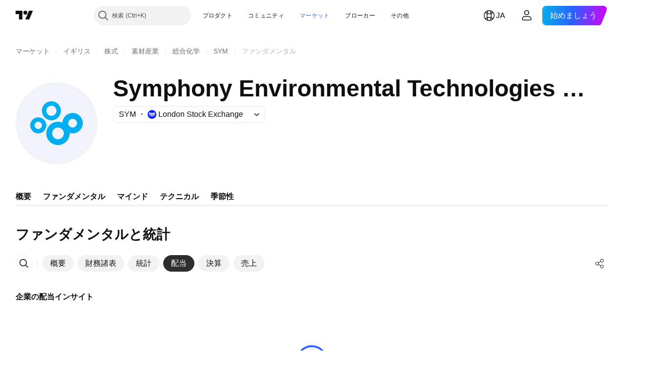

--- FILE ---
content_type: image/svg+xml
request_url: https://s3-symbol-logo.tradingview.com/symphony-environmental-tech-plc-ord-gbp001--big.svg
body_size: 68
content:
<!-- by TradingView --><svg width="56" height="56" viewBox="0 0 56 56" xmlns="http://www.w3.org/2000/svg"><path fill="#F0F3FA" d="M0 0h56v56H0z"/><path fill-rule="evenodd" d="M24.5 23a3.5 3.5 0 1 0 0-7 3.5 3.5 0 0 0 0 7Zm0 3a6.5 6.5 0 1 0 0-13 6.5 6.5 0 0 0 0 13Zm-9 6a2.5 2.5 0 1 0 0-5 2.5 2.5 0 0 0 0 5Zm0 3a5.5 5.5 0 1 0 0-11 5.5 5.5 0 0 0 0 11ZM39 31a3 3 0 1 0 0-6 3 3 0 0 0 0 6Zm0 4a7 7 0 1 0-6.99-7.41A8 8 0 1 0 37 34.7 7 7 0 0 0 39 35Zm-10 4a4 4 0 1 0 0-8 4 4 0 0 0 0 8Z" fill="#00AEF1"/></svg>